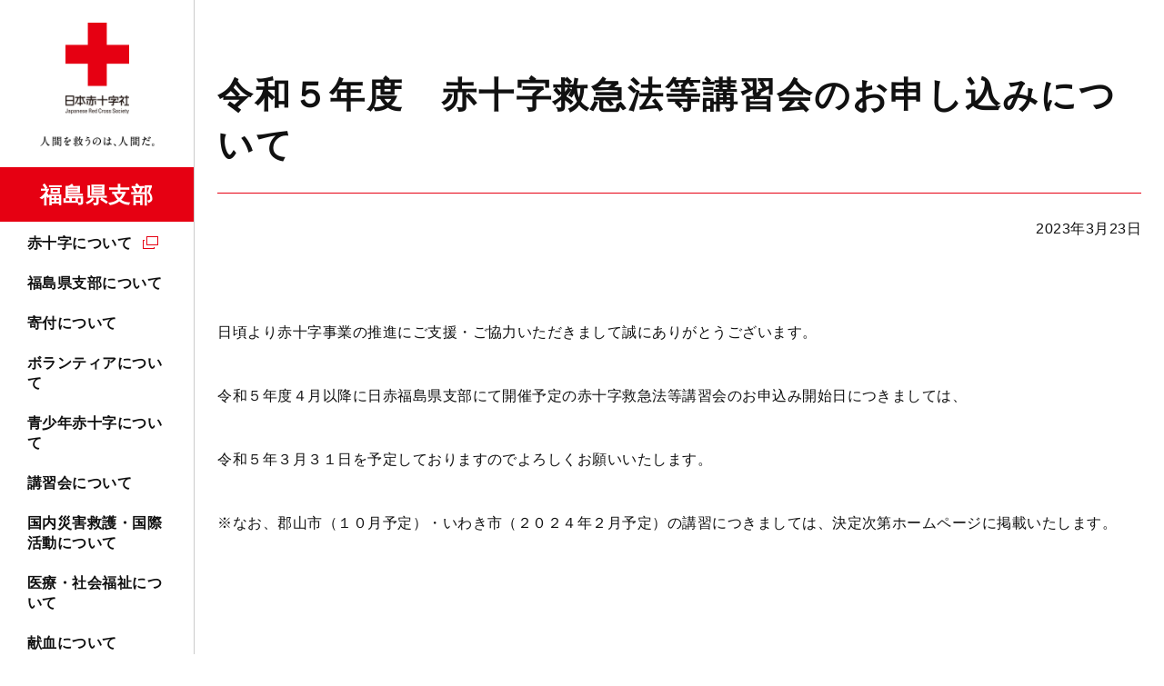

--- FILE ---
content_type: text/html; charset=UTF-8
request_url: https://www.jrc.or.jp/chapter/fukushima/news/2023/0323_031843.html
body_size: 4449
content:
<!DOCTYPE html>
<html lang="ja" prefix="og: http://ogp.me/ns#">
<head>
<meta charset="UTF-8">
<meta http-equiv="X-UA-Compatible" content="ie=edge">
<meta name="viewport" content="width=device-width, initial-scale=1.0, viewport-fit=cover">
<meta name="format-detection" content="telephone=no,email=no,address=no">
<meta name="SKYPE_TOOLBAR" content="SKYPE_TOOLBAR_PARSER_COMPATIBLE">
<title>令和５年度　赤十字救急法等講習会のお申し込みについて｜福島県支部からのお知らせ｜日本赤十字社　福島県支部</title>
<meta name="keywords" content="">
<meta name="description" content="">
<link rel="icon" type="image/vnd.microsoft.icon" href="/common/images/favicon.ico" />
<!-- OGP-->
<meta property="og:type" content="article">
<meta property="og:title" content="令和５年度　赤十字救急法等講習会のお申し込みについて｜福島県支部からのお知らせ｜日本赤十字社　福島県支部">
<meta property="og:url" content="https://www.jrc.or.jp/chapter/fukushima/news/2023/0323_031843.html">
<meta property="og:image" content="https://www.jrc.or.jp/common/images/chapter/fukushima/ogp_fukushima.png">
<meta property="og:site_name" content="日本赤十字社 福島県支部">
<meta property="og:description" content="">
<meta property="og:locale" content="ja_JP">
<!-- Twitter-->
<meta name="twitter:card" content="summary_large_image">
<link rel="stylesheet" href="/common/styles/chapter.css?20211207">
<!-- Google Tag Manager -->
<script>(function(w,d,s,l,i){w[l]=w[l]||[];w[l].push({'gtm.start':
new Date().getTime(),event:'gtm.js'});var f=d.getElementsByTagName(s)[0],
j=d.createElement(s),dl=l!='dataLayer'?'&l='+l:'';j.async=true;j.src=
'https://www.googletagmanager.com/gtm.js?id='+i+dl;f.parentNode.insertBefore(j,f);
})(window,document,'script','dataLayer','GTM-NFNFX25');</script>
<!-- End Google Tag Manager -->
</head>
<body>
<!-- Google Tag Manager (noscript) -->
<noscript><iframe src="https://www.googletagmanager.com/ns.html?id=GTM-NFNFX25"
height="0" width="0" style="display:none;visibility:hidden"></iframe></noscript>
<!-- End Google Tag Manager (noscript) -->
<div class="l-base" id="l-base">
<div class="l-base__menu">
<div class="l-base__menu__fixed">
<header class="p-header" id="js-header">
<div class="p-header__head">
<div class="p-header__logo">
<p class="c-logo">
<a class="c-logo__link" href="/chapter/fukushima/">
<picture>
<source srcset="/common/images/chapter/fukushima/logo_fukushima_sp.png" media="(max-width: 1024px)">
<img src="/common/images/logo_pc.png" alt="日本赤十字社" width="240" height="169">
</picture>
<span class="c-logo__name">福島県支部</span>
</a>
</p>
<!-- /.c-logo -->
</div>
<div class="p-header__donation">
<a class="c-hDonateLink" id="gtm-donateSpHeader" href="https://donate.jrc.or.jp/lp/" target="_blank" rel="noopener">
<span class="c-hDonateLink__text">寄付する</span>
</a>
</div>
<div class="p-header__toggle">
<button class="c-navToggle" id="js-spMenuOpen">
<span class="c-navToggle__text">MENU</span>
</button>
</div>
</div>
<div class="p-header__body" id="js-navBody">
<div class="p-header__menu">
<nav class="p-navGlobal" id="js-navGlobal">
<ul class="p-navGlobal__body">
<li class="p-navGlobal__item">
<a class="p-navGlobal__link" target="_blank" href="/about/">赤十字について</a>
<div class="p-navGlobal__child">
<div class="p-navChild">
<div class="p-navChild__inner">
<h2 class="p-navChild__ttl"><a target="_blank" href="/about/">赤十字について</a></h2>
<div class="p-navChild__body">
<div class="p-navChild__column">
<ul class="p-navChild__links">
<li class="p-navChild__links__item">
<a target="_blank" href="/qa/">よくあるご質問</a>
</li>
</ul>
</div>
</div>
<button class="p-navChild__close"><span>CLOSE</span></button>
</div>
</div>
<!-- /.p-navChild -->
</div>
</li>
<li class="p-navGlobal__item">
<a class="p-navGlobal__link"  href="/chapter/fukushima/about/">福島県支部について</a>
<div class="p-navGlobal__child">
<div class="p-navChild">
<div class="p-navChild__inner">
<h2 class="p-navChild__ttl"><a  href="/chapter/fukushima/about/">福島県支部について</a></h2>
<div class="p-navChild__body">
<div class="p-navChild__column">
<ul class="p-navChild__links">
<li class="p-navChild__links__item">
<a  href="/chapter/fukushima/about/access/">アクセスマップ</a>
</li>
<li class="p-navChild__links__item">
<a  href="/chapter/fukushima/about/facility/">福島県内の赤十字施設</a>
</li>
<li class="p-navChild__links__item">
<a  href="/chapter/fukushima/about/topics/">福島県支部の最新トピックス</a>
</li>
</ul>
</div>
</div>
<button class="p-navChild__close"><span>CLOSE</span></button>
</div>
</div>
<!-- /.p-navChild -->
</div>
</li>
<li class="p-navGlobal__item">
<a class="p-navGlobal__link"  href="/chapter/fukushima/contribute/">寄付について</a>
<div class="p-navGlobal__child">
<div class="p-navChild">
<div class="p-navChild__inner">
<h2 class="p-navChild__ttl"><a  href="/chapter/fukushima/contribute/">寄付について</a></h2>
<div class="p-navChild__body">
<div class="p-navChild__column">
<ul class="p-navChild__links">
<li class="p-navChild__links__item">
<a target="_blank" href="/about/staff/">会員加入について</a>
</li>
<li class="p-navChild__links__item">
<a  href="/chapter/fukushima/contribute/tax/">税制上の優遇措置について</a>
</li>
<li class="p-navChild__links__item">
<a  href="/chapter/fukushima/contribute/commendation/">表彰制度について</a>
</li>
<li class="p-navChild__links__item">
<a  href="/chapter/fukushima/contribute/yuukoukai/">有功会のご案内</a>
</li>
<li class="p-navChild__links__item">
<a  href="/chapter/fukushima/contribute/enterprise/">企業・法人によるご協力</a>
</li>
</ul>
</div>
</div>
<button class="p-navChild__close"><span>CLOSE</span></button>
</div>
</div>
<!-- /.p-navChild -->
</div>
</li>
<li class="p-navGlobal__item">
<a class="p-navGlobal__link"  href="/chapter/fukushima/volunteer/">ボランティアについて</a>
<div class="p-navGlobal__child">
<div class="p-navChild">
<div class="p-navChild__inner">
<h2 class="p-navChild__ttl"><a  href="/chapter/fukushima/volunteer/">ボランティアについて</a></h2>
<div class="p-navChild__body">
<div class="p-navChild__column">
<ul class="p-navChild__links">
<li class="p-navChild__links__item">
<a  href="/chapter/fukushima/volunteer/chiiki/">地域赤十字奉仕団</a>
</li>
<li class="p-navChild__links__item">
<a  href="/chapter/fukushima/volunteer/seinen/">青年赤十字奉仕団</a>
</li>
<li class="p-navChild__links__item">
<a  href="/chapter/fukushima/volunteer/tokushu/">特殊赤十字奉仕団</a>
</li>
<li class="p-navChild__links__item">
<a  href="/chapter/fukushima/volunteer/other/">その他のボランティア</a>
</li>
</ul>
</div>
</div>
<button class="p-navChild__close"><span>CLOSE</span></button>
</div>
</div>
<!-- /.p-navChild -->
</div>
</li>
<li class="p-navGlobal__item">
<a class="p-navGlobal__link"  href="/chapter/fukushima/youth/">青少年赤十字について</a>
<div class="p-navGlobal__child">
<div class="p-navChild">
<div class="p-navChild__inner">
<h2 class="p-navChild__ttl"><a  href="/chapter/fukushima/youth/">青少年赤十字について</a></h2>
<div class="p-navChild__body">
<div class="p-navChild__column">
<ul class="p-navChild__links">
<li class="p-navChild__links__item">
<a  href="/chapter/fukushima/youth/join/">加盟方法</a>
</li>
</ul>
</div>
</div>
<button class="p-navChild__close"><span>CLOSE</span></button>
</div>
</div>
<!-- /.p-navChild -->
</div>
</li>
<li class="p-navGlobal__item">
<a class="p-navGlobal__link"  href="/chapter/fukushima/study/">講習会について</a>
<div class="p-navGlobal__child">
<div class="p-navChild">
<div class="p-navChild__inner">
<h2 class="p-navChild__ttl"><a  href="/chapter/fukushima/study/">講習会について</a></h2>
<div class="p-navChild__body">
<div class="p-navChild__column">
<ul class="p-navChild__links">
<li class="p-navChild__links__item">
<a  href="/chapter/fukushima/study/emergency/">救急法</a>
</li>
<li class="p-navChild__links__item">
<a  href="/chapter/fukushima/study/water/">水上安全法</a>
</li>
<li class="p-navChild__links__item">
<a  href="/chapter/fukushima/study/child/">幼児安全法</a>
</li>
<li class="p-navChild__links__item">
<a  href="/chapter/fukushima/study/house/">健康生活支援講習</a>
</li>
<li class="p-navChild__links__item">
<a  href="/chapter/fukushima/study/seminar/">防災セミナー</a>
</li>
<li class="p-navChild__links__item">
<a  href="/chapter/fukushima/study/other/">その他の講習</a>
</li>
<li class="p-navChild__links__item">
<a  href="/chapter/fukushima/study/join/">講習会開催日程・場所</a>
</li>
<li class="p-navChild__links__item">
<a  href="/chapter/fukushima/study/course/">講習会を依頼したい</a>
</li>
<li class="p-navChild__links__item">
<a target="_blank" href="/study/license/">救急法等の資格の継続について（資格更新制度の廃止）</a>
</li>
</ul>
</div>
</div>
<button class="p-navChild__close"><span>CLOSE</span></button>
</div>
</div>
<!-- /.p-navChild -->
</div>
</li>
<li class="p-navGlobal__item">
<a class="p-navGlobal__link p-navGlobal__link--noChild"  href="/chapter/fukushima/rescue/">国内災害救護・国際活動について</a>
</li>
<li class="p-navGlobal__item">
<a class="p-navGlobal__link p-navGlobal__link--noChild"  href="/chapter/fukushima/medical/">医療・社会福祉について</a>
</li>
<li class="p-navGlobal__item">
<a class="p-navGlobal__link p-navGlobal__link--noChild"  href="/chapter/fukushima/donation/">献血について</a>
</li>
</ul>
</nav>
</div>
<div class="p-header__contribute p-header__contribute--chapter">
<a class="c-btn" id="gtm-donateGnav" href="https://donate.jrc.or.jp/lp/" target="_blank" rel="noopener">寄付申し込み</a>
</div>
<div class="p-header__form">
<div class="p-searchForm">
<script async src="https://cse.google.com/cse.js?cx=005228800467948046655:-8btc_-sygq"></script>
<div class="gcse-searchbox-only" data-resultsUrl="/chapter/fukushima/site_search/"></div>
</div>
<!-- /.p-searchForm -->
</div>
<div class="p-header__links">
<div class="p-hLinks">
<ul class="p-hLinks__sns">
<li class="p-hLinks__sns__item">
<a class="p-hLinks__sns__link p-hLinks__sns__link--x" target="_blank" href="https://twitter.com/Nisseki07/" target="_blank" rel="noopener">
<picture>
<source srcset="/common/images/icon_x_white.png" media="(max-width: 1024px)">
<img src="/common/images/icon_x_black.png" alt="x" width="32" height="32">
</picture>
</a>
</li>
<li class="p-hLinks__sns__item">
<a class="p-hLinks__sns__link p-hLinks__sns__link--facebook" target="_blank" href="https://www.facebook.com/日本赤十字社福島県支部-1896501787332037/" target="_blank" rel="noopener">
<picture>
<source srcset="/common/images/icon_facebook_white.png" media="(max-width: 1024px)">
<img src="/common/images/icon_facebook_black.png" alt="facebook" width="32" height="32">
</picture>
</a>
</li>
<li class="p-hLinks__sns__item">
<a class="p-hLinks__sns__link p-hLinks__sns__link--youtube" target="_blank" href="https://www.youtube.com/channel/UC3iXAg1VAiJwvS2IpsIfI2w" target="_blank" rel="noopener">
<picture>
<source srcset="/common/images/icon_youtube_white.png" media="(max-width: 1024px)">
<img src="/common/images/icon_youtube_black.png" alt="youtube" width="32" height="32">
</picture>
</a>
</li>
<li class="p-hLinks__sns__item">
<a class="p-hLinks__sns__link p-hLinks__sns__link--instagram" target="_blank" href="https://www.instagram.com/nissekifukushima/" target="_blank" rel="noopener">
<picture>
<source srcset="/common/images/icon_instagram_white.png" media="(max-width: 1024px)">
<img src="/common/images/icon_instagram_black.png" alt="instagram" width="32" height="32">
</picture>
</a>
</li>
</ul>
</div>
</div>

<button class="p-header__close" id="js-spMenuClose"><span>CLOSE</span></button>
</div>
</header>
</div>
</div>

<div class="l-base__body">
<div class="l-base__main">
<main class="l-main l-main--underlayer">
<div class="l-main__head">
<h1 class="c-articleHead">
<span class="c-articleHead__text">令和５年度　赤十字救急法等講習会のお申し込みについて</span>
</h1>
<time class="c-dateText" datetime="2023-03-23">2023年3月23日</time>
</div>
<div class="l-main__body">
<p>日頃より赤十字事業の推進にご支援・ご協力いただきまして誠にありがとうございます。</p>
<p>令和５年度４月以降に日赤福島県支部にて開催予定の赤十字救急法等講習会のお申込み開始日につきましては、</p>
<p>令和５年３月３１日を予定しておりますのでよろしくお願いいたします。</p>
<p>※なお、郡山市（１０月予定）・いわき市（２０２４年２月予定）の講習につきましては、決定次第ホームページに掲載いたします。</p>
</div>
<aside class="l-main__foot">
<div class="p-articlePager">
<ul class="p-articlePager__body">
<li class="p-articlePager__item p-articlePager__item--prev">
<a class="c-btn"  href="/chapter/fukushima/news/2023/0209_030666.html">前の記事へ</a>
</li>
</ul>
</div>
<!-- /.p-articlePager -->
</aside>
</main>
<!-- /.l-main-->
</div>
<div class="l-base__breadCrumb">
<div class="c-breadCrumb">
<ul class="c-breadCrumb__body">
<li class="c-breadCrumb__item">
<a class="c-breadCrumb__link" href="/chapter/fukushima/">トップページ</a>
</li>
<li class="c-breadCrumb__item">
<a class="c-breadCrumb__link" href="/chapter/fukushima/news/">福島県支部からのお知らせ</a>
</li>
<li class="c-breadCrumb__item">令和５年度　赤十字救急法等講習会のお申し込みについて</li>
</ul>
<!-- structured-data -->
<script type="application/ld+json">
{
"@context": "https://schema.org",
"@type": "BreadcrumbList",
"itemListElement": [
{
"@type": "ListItem",
"position": 1,
"name": "トップページ",
"item": "https://www.jrc.or.jp/chapter/fukushima/"
},
{
"@type": "ListItem",
"position": 2,
"name": "福島県支部からのお知らせ",
"item": "https://www.jrc.or.jp/chapter/fukushima/news/"
},
{
"@type": "ListItem",
"position": 3,
"name": "令和５年度　赤十字救急法等講習会のお申し込みについて",
"item": "https://www.jrc.or.jp/chapter/fukushima/news/2023/0323_031843.html"
}
]
}
</script>
</div>
<!-- /.c-breadCrumb -->
<div class="l-base__footer">
<footer class="p-footer">
<div class="p-footer__return">
<p class="c-returnTop"><a class="c-returnTop__btn" href="#l-base">PAGE TOP</a></p>
</div>
<div class="p-footer__menu">
<div class="p-footerMenu" id="js-footerMenu">
<div class="p-footerMenu__inner">
<ul class="p-footerMenu__column">      
<li class="p-footerMenu__item">
<h2 class="p-footerMenu__ttl"><a target="_blank" href="/about/">赤十字について</a></h2>
<div class="p-footerMenu__child">
<div class="p-footerChild">
<p class="p-footerChild__ttl"><a target="_blank" href="/about/">赤十字について</a></p>
<ul class="p-footerChild__links">
<li class="p-footerChild__links__item">
<a target="_blank" href="/qa/">よくあるご質問</a>
</li>
</ul>
</div>
<!-- /.p-footerChild -->
</div>
</li>
<li class="p-footerMenu__item">
<h2 class="p-footerMenu__ttl"><a  href="/chapter/fukushima/about/">福島県支部について</a></h2>
<div class="p-footerMenu__child">
<div class="p-footerChild">
<p class="p-footerChild__ttl"><a  href="/chapter/fukushima/about/">福島県支部について</a></p>
<ul class="p-footerChild__links">
<li class="p-footerChild__links__item">
<a  href="/chapter/fukushima/about/access/">アクセスマップ</a>
</li>
<li class="p-footerChild__links__item">
<a  href="/chapter/fukushima/about/facility/">福島県内の赤十字施設</a>
</li>
<li class="p-footerChild__links__item">
<a  href="/chapter/fukushima/about/topics/">福島県支部の最新トピックス</a>
</li>
</ul>
</div>
<!-- /.p-footerChild -->
</div>
</li>
<li class="p-footerMenu__item">
<h2 class="p-footerMenu__ttl"><a  href="/chapter/fukushima/contribute/">寄付について</a></h2>
<div class="p-footerMenu__child">
<div class="p-footerChild">
<p class="p-footerChild__ttl"><a  href="/chapter/fukushima/contribute/">寄付について</a></p>
<ul class="p-footerChild__links">
<li class="p-footerChild__links__item">
<a  href="/about/staff/">会員加入について</a>
</li>
<li class="p-footerChild__links__item">
<a  href="/chapter/fukushima/contribute/tax/">税制上の優遇措置について</a>
</li>
<li class="p-footerChild__links__item">
<a  href="/chapter/fukushima/contribute/commendation/">表彰制度について</a>
</li>
<li class="p-footerChild__links__item">
<a  href="/chapter/fukushima/contribute/yuukoukai/">有功会のご案内</a>
</li>
<li class="p-footerChild__links__item">
<a  href="/chapter/fukushima/contribute/enterprise/">企業・法人によるご協力</a>
</li>
</ul>
</div>
<!-- /.p-footerChild -->
</div>
</li>
</ul>
<ul class="p-footerMenu__column">
<li class="p-footerMenu__item">
<h2 class="p-footerMenu__ttl"><a  href="/chapter/fukushima/help/">国内災害義援金・海外救援金について</a></h2>
<div class="p-footerMenu__child">
<div class="p-footerChild">
<p class="p-footerChild__ttl"><a  href="/chapter/fukushima/help/">国内災害義援金・海外救援金について</a></p>
<ul class="p-footerChild__links">
<li class="p-footerChild__links__item">
<a  href="/contribute/help/#kokunai">現在受付中の国内災害義援金</a>
</li>
<li class="p-footerChild__links__item">
<a  href="/contribute/help/#kaigai">現在受付中の海外救援金</a>
</li>
</ul>
</div>
<!-- /.p-footerChild -->
</div>
</li>
<li class="p-footerMenu__item">
<h2 class="p-footerMenu__ttl"><a  href="/chapter/fukushima/volunteer/">ボランティアについて</a></h2>
<div class="p-footerMenu__child">
<div class="p-footerChild">
<p class="p-footerChild__ttl"><a  href="/chapter/fukushima/volunteer/">ボランティアについて</a></p>
<ul class="p-footerChild__links">
<li class="p-footerChild__links__item">
<a  href="/chapter/fukushima/volunteer/chiiki/">地域赤十字奉仕団</a>
</li>
<li class="p-footerChild__links__item">
<a  href="/chapter/fukushima/volunteer/seinen/">青年赤十字奉仕団</a>
</li>
<li class="p-footerChild__links__item">
<a  href="/chapter/fukushima/volunteer/tokushu/">特殊赤十字奉仕団</a>
</li>
<li class="p-footerChild__links__item">
<a  href="/chapter/fukushima/volunteer/other/">その他のボランティア</a>
</li>
</ul>
</div>
<!-- /.p-footerChild -->
</div>
</li>
<li class="p-footerMenu__item">
<h2 class="p-footerMenu__ttl"><a  href="/chapter/fukushima/youth/">青少年赤十字について</a></h2>
<div class="p-footerMenu__child">
<div class="p-footerChild">
<p class="p-footerChild__ttl"><a  href="/chapter/fukushima/youth/">青少年赤十字について</a></p>
<ul class="p-footerChild__links">
<li class="p-footerChild__links__item">
<a  href="/chapter/fukushima/youth/join/">加盟方法</a>
</li>
</ul>
</div>
<!-- /.p-footerChild -->
</div>
</li>
</ul>
<ul class="p-footerMenu__column">
<li class="p-footerMenu__item">
<h2 class="p-footerMenu__ttl"><a  href="/chapter/fukushima/study/">講習会について</a></h2>
<div class="p-footerMenu__child">
<div class="p-footerChild">
<p class="p-footerChild__ttl"><a  href="/chapter/fukushima/study/">講習会について</a></p>
<ul class="p-footerChild__links">
<li class="p-footerChild__links__item">
<a  href="/chapter/fukushima/study/emergency/">救急法</a>
</li>
<li class="p-footerChild__links__item">
<a  href="/chapter/fukushima/study/water/">水上安全法</a>
</li>
<li class="p-footerChild__links__item">
<a  href="/chapter/fukushima/study/child/">幼児安全法</a>
</li>
<li class="p-footerChild__links__item">
<a  href="/chapter/fukushima/study/house/">健康生活支援講習</a>
</li>
<li class="p-footerChild__links__item">
<a  href="/chapter/fukushima/study/seminar/">防災セミナー</a>
</li>
<li class="p-footerChild__links__item">
<a  href="/chapter/fukushima/study/other/">その他の講習</a>
</li>
<li class="p-footerChild__links__item">
<a  href="/chapter/fukushima/study/join/">講習会開催日程・場所</a>
</li>
<li class="p-footerChild__links__item">
<a  href="/chapter/fukushima/study/course/">講習会を依頼したい</a>
</li>
<li class="p-footerChild__links__item">
<a  href="/study/license/">救急法等の資格の継続について（資格更新制度の廃止）</a>
</li>
</ul>
</div>
<!-- /.p-footerChild -->
</div>
</li>
<li class="p-footerMenu__item">
<p class="p-footerMenu__ttl p-footerMenu__ttl--noChild"><a  href="/chapter/fukushima/rescue/">国内災害救護・国際活動について</a></p>
</li>
</ul>
<ul class="p-footerMenu__column">
<li class="p-footerMenu__item">
<p class="p-footerMenu__ttl p-footerMenu__ttl--noChild"><a  href="/chapter/fukushima/medical/">医療・社会福祉について</a></p>
</li>
<li class="p-footerMenu__item">
<p class="p-footerMenu__ttl p-footerMenu__ttl--noChild"><a  href="/chapter/fukushima/donation/">献血について</a></p>
</li>
<li class="p-footerMenu__item">
<p class="p-footerMenu__ttl p-footerMenu__ttl--noChild"><a  href="/chapter/fukushima/news/">福島県支部からのお知らせ</a></p>
</li>
<li class="p-footerMenu__item">
<p class="p-footerMenu__ttl p-footerMenu__ttl--noChild"><a target="_blank" href="/information/">日本赤十字社本社のお知らせ</a></p>
</li>
<li class="p-footerMenu__item">
<p class="p-footerMenu__ttl p-footerMenu__ttl--noChild"><a  href="/chapter/fukushima/public/">広報誌</a></p>
</li>
</ul>
</div>
</div>
<!-- /.p-footerMenu -->
</div>
<div class="p-footer__bottom">
<div class="p-footerLinks" id="js-footerLinks">
<ul class="p-footerLinks__body">
<li class="p-footerLinks__item">
<a class="p-footerLinks__link"  href="/chapter/fukushima/inquiry/">お問い合わせ</a>
</li>
<li class="p-footerLinks__item">
<a class="p-footerLinks__link"  href="/chapter/fukushima/employment/">採用情報</a>
</li>
<li class="p-footerLinks__item">
<a class="p-footerLinks__link"  href="/chapter/fukushima/media/">メディアの方へ</a>
</li>
<li class="p-footerLinks__item">
<a class="p-footerLinks__link"  href="/chapter/fukushima/advertise/">入札情報</a>
</li>
<li class="p-footerLinks__item">
<a class="p-footerLinks__link"  href="/chapter/fukushima/rule/">リンク・著作権について</a>
</li>
<li class="p-footerLinks__item">
<a class="p-footerLinks__link" target="_blank" href="/privacy/">プライバシーポリシー</a>
</li>
<li class="p-footerLinks__item">
<a class="p-footerLinks__link" target="_blank" href="/disclosure/">情報公開案内</a>
</li>
<li class="p-footerLinks__item">
<a class="p-footerLinks__link" target="_blank" href="/sns_guide/">ソーシャルメディア・ガイドライン</a>
</li>
<li class="p-footerLinks__item">
<a class="p-footerLinks__link"  href="/chapter/fukushima/sitemap/">サイトマップ</a>
</li>
</ul>
</div>
<!-- /.p-footerLinks -->
<p class="c-logo">
<a class="c-logo__link" href="/chapter/fukushima/">
<picture>
<source srcset="/common/images/chapter/fukushima/logo_footer_fukushima_sp.png" media="(max-width: 768px)">
<img src="/common/images/chapter/fukushima/logo_footer_fukushima.png" alt="日本赤十字社" width="337" height="86">
</picture>
</a>
</p>
<!-- /.c-logo -->
<p class="c-copyright" lang="en"><small><span>Copyright © 2021 Japanese Red Cross Society </span><span>All rights reserved.</span></small></p>
</div>
</footer>
</div>

</div>
</div>
<script src="/common/scripts/chapter.js"></script>
<script type="text/javascript" src="/_Incapsula_Resource?SWJIYLWA=719d34d31c8e3a6e6fffd425f7e032f3&ns=2&cb=271740877" async></script></body>
</html>
